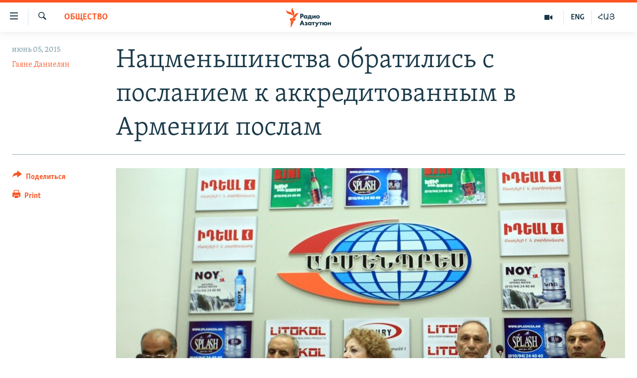

--- FILE ---
content_type: text/html; charset=utf-8
request_url: https://rus.azatutyun.am/a/27054818.html
body_size: 13079
content:

<!DOCTYPE html>
<html lang="ru" dir="ltr" class="no-js">
<head>
        <link rel="stylesheet" href="/Content/responsive/RFE/ru-AM/RFE-ru-AM.css?&amp;av=0.0.0.0&amp;cb=370">
<script src="//tags.azatutyun.am/rferl-pangea/prod/utag.sync.js"></script><script type='text/javascript' src='https://www.youtube.com/iframe_api' async></script>            <link rel="manifest" href="/manifest.json">
    <script type="text/javascript">
        //a general 'js' detection, must be on top level in <head>, due to CSS performance
        document.documentElement.className = "js";
        var cacheBuster = "370";
        var appBaseUrl = "/";
        var imgEnhancerBreakpoints = [0, 144, 256, 408, 650, 1023, 1597];
        var isLoggingEnabled = false;
        var isPreviewPage = false;
        var isLivePreviewPage = false;

        if (!isPreviewPage) {
            window.RFE = window.RFE || {};
            window.RFE.cacheEnabledByParam = window.location.href.indexOf('nocache=1') === -1;

            const url = new URL(window.location.href);
            const params = new URLSearchParams(url.search);

            // Remove the 'nocache' parameter
            params.delete('nocache');

            // Update the URL without the 'nocache' parameter
            url.search = params.toString();
            window.history.replaceState(null, '', url.toString());
        } else {
            window.addEventListener('load', function() {
                const links = window.document.links;
                for (let i = 0; i < links.length; i++) {
                    links[i].href = '#';
                    links[i].target = '_self';
                }
             })
        }

var pwaEnabled = true;        var swCacheDisabled;
    </script>
    <meta charset="utf-8" />

            <title>&#x41D;&#x430;&#x446;&#x43C;&#x435;&#x43D;&#x44C;&#x448;&#x438;&#x43D;&#x441;&#x442;&#x432;&#x430; &#x43E;&#x431;&#x440;&#x430;&#x442;&#x438;&#x43B;&#x438;&#x441;&#x44C; &#x441; &#x43F;&#x43E;&#x441;&#x43B;&#x430;&#x43D;&#x438;&#x435;&#x43C; &#x43A; &#x430;&#x43A;&#x43A;&#x440;&#x435;&#x434;&#x438;&#x442;&#x43E;&#x432;&#x430;&#x43D;&#x43D;&#x44B;&#x43C; &#x432; &#x410;&#x440;&#x43C;&#x435;&#x43D;&#x438;&#x438; &#x43F;&#x43E;&#x441;&#x43B;&#x430;&#x43C;</title>
            <meta name="description" content="&#x41F;&#x440;&#x435;&#x434;&#x441;&#x442;&#x430;&#x432;&#x438;&#x442;&#x435;&#x43B;&#x438; &#x43F;&#x440;&#x43E;&#x436;&#x438;&#x432;&#x430;&#x44E;&#x449;&#x438;&#x445; &#x432; &#x410;&#x440;&#x43C;&#x435;&#x43D;&#x438;&#x438; &#x43D;&#x430;&#x446;&#x438;&#x43E;&#x43D;&#x430;&#x43B;&#x44C;&#x43D;&#x44B;&#x445; &#x43C;&#x435;&#x43D;&#x44C;&#x448;&#x438;&#x43D;&#x441;&#x442;&#x432; &#x43D;&#x430;&#x43A;&#x430;&#x43D;&#x443;&#x43D;&#x435; &#x43F;&#x435;&#x440;&#x435;&#x434;&#x430;&#x43B;&#x438; &#x43F;&#x43E;&#x441;&#x43B;&#x430;&#x43D;&#x438;&#x435; &#x430;&#x43A;&#x43A;&#x440;&#x435;&#x434;&#x438;&#x442;&#x43E;&#x432;&#x430;&#x43D;&#x43D;&#x44B;&#x43C; &#x432; &#x410;&#x440;&#x43C;&#x435;&#x43D;&#x438;&#x438; &#x43F;&#x43E;&#x441;&#x43B;&#x430;&#x43C; &#x433;&#x43E;&#x441;&#x443;&#x434;&#x430;&#x440;&#x441;&#x442;&#x432;-&#x447;&#x43B;&#x435;&#x43D;&#x43E;&#x432; &#x41E;&#x41E;&#x41D;, &#x43F;&#x440;&#x438;&#x437;&#x432;&#x430;&#x432; &#x438;&#x445; &#x43E;&#x441;&#x443;&#x434;&#x438;&#x442;&#x44C; &#x433;&#x435;&#x43D;&#x43E;&#x446;&#x438;&#x434; &#x430;&#x440;&#x43C;&#x44F;&#x43D;, &#x433;&#x440;&#x435;&#x43A;&#x43E;&#x432; &#x438; &#x430;&#x441;&#x441;&#x438;&#x440;&#x438;&#x439;&#x446;&#x435;&#x432;, &#x441;&#x43E;&#x432;&#x435;&#x440;&#x448;&#x435;&#x43D;&#x43D;&#x44B;&#x439; 100 &#x43B;&#x435;&#x442; &#x43D;&#x430;&#x437;&#x430;&#x434; &#x432; &#x41E;&#x441;&#x43C;&#x430;&#x43D;&#x441;&#x43A;&#x43E;&#x439; &#x422;&#x443;&#x440;&#x446;&#x438;&#x438;." />
                <meta name="keywords" content="Архив, Общество, армения, геноцид, ООН, послание, послы, нацменьшинства" />
    <meta name="viewport" content="width=device-width, initial-scale=1.0" />


    <meta http-equiv="X-UA-Compatible" content="IE=edge" />

<meta name="robots" content="max-image-preview:large"><meta property="fb:pages" content="1731694953739871" />

        <link href="http://www.azatutyun.am/content/article/27053715.html" rel="canonical" />

        <meta name="apple-mobile-web-app-title" content="RFE/RL" />
        <meta name="apple-mobile-web-app-status-bar-style" content="black" />
            <meta name="apple-itunes-app" content="app-id=475986784, app-argument=//27054818.ltr" />
<meta content="&#x41D;&#x430;&#x446;&#x43C;&#x435;&#x43D;&#x44C;&#x448;&#x438;&#x43D;&#x441;&#x442;&#x432;&#x430; &#x43E;&#x431;&#x440;&#x430;&#x442;&#x438;&#x43B;&#x438;&#x441;&#x44C; &#x441; &#x43F;&#x43E;&#x441;&#x43B;&#x430;&#x43D;&#x438;&#x435;&#x43C; &#x43A; &#x430;&#x43A;&#x43A;&#x440;&#x435;&#x434;&#x438;&#x442;&#x43E;&#x432;&#x430;&#x43D;&#x43D;&#x44B;&#x43C; &#x432; &#x410;&#x440;&#x43C;&#x435;&#x43D;&#x438;&#x438; &#x43F;&#x43E;&#x441;&#x43B;&#x430;&#x43C;" property="og:title"></meta>
<meta content="&#x41F;&#x440;&#x435;&#x434;&#x441;&#x442;&#x430;&#x432;&#x438;&#x442;&#x435;&#x43B;&#x438; &#x43F;&#x440;&#x43E;&#x436;&#x438;&#x432;&#x430;&#x44E;&#x449;&#x438;&#x445; &#x432; &#x410;&#x440;&#x43C;&#x435;&#x43D;&#x438;&#x438; &#x43D;&#x430;&#x446;&#x438;&#x43E;&#x43D;&#x430;&#x43B;&#x44C;&#x43D;&#x44B;&#x445; &#x43C;&#x435;&#x43D;&#x44C;&#x448;&#x438;&#x43D;&#x441;&#x442;&#x432; &#x43D;&#x430;&#x43A;&#x430;&#x43D;&#x443;&#x43D;&#x435; &#x43F;&#x435;&#x440;&#x435;&#x434;&#x430;&#x43B;&#x438; &#x43F;&#x43E;&#x441;&#x43B;&#x430;&#x43D;&#x438;&#x435; &#x430;&#x43A;&#x43A;&#x440;&#x435;&#x434;&#x438;&#x442;&#x43E;&#x432;&#x430;&#x43D;&#x43D;&#x44B;&#x43C; &#x432; &#x410;&#x440;&#x43C;&#x435;&#x43D;&#x438;&#x438; &#x43F;&#x43E;&#x441;&#x43B;&#x430;&#x43C; &#x433;&#x43E;&#x441;&#x443;&#x434;&#x430;&#x440;&#x441;&#x442;&#x432;-&#x447;&#x43B;&#x435;&#x43D;&#x43E;&#x432; &#x41E;&#x41E;&#x41D;, &#x43F;&#x440;&#x438;&#x437;&#x432;&#x430;&#x432; &#x438;&#x445; &#x43E;&#x441;&#x443;&#x434;&#x438;&#x442;&#x44C; &#x433;&#x435;&#x43D;&#x43E;&#x446;&#x438;&#x434; &#x430;&#x440;&#x43C;&#x44F;&#x43D;, &#x433;&#x440;&#x435;&#x43A;&#x43E;&#x432; &#x438; &#x430;&#x441;&#x441;&#x438;&#x440;&#x438;&#x439;&#x446;&#x435;&#x432;, &#x441;&#x43E;&#x432;&#x435;&#x440;&#x448;&#x435;&#x43D;&#x43D;&#x44B;&#x439; 100 &#x43B;&#x435;&#x442; &#x43D;&#x430;&#x437;&#x430;&#x434; &#x432; &#x41E;&#x441;&#x43C;&#x430;&#x43D;&#x441;&#x43A;&#x43E;&#x439; &#x422;&#x443;&#x440;&#x446;&#x438;&#x438;." property="og:description"></meta>
<meta content="article" property="og:type"></meta>
<meta content="https://rus.azatutyun.am/a/27054818.html" property="og:url"></meta>
<meta content="&#x420;&#x430;&#x434;&#x438;&#x43E; &#x421;&#x432;&#x43E;&#x431;&#x43E;&#x434;&#x430;" property="og:site_name"></meta>
<meta content="https://www.facebook.com/azatutyunru/" property="article:publisher"></meta>
<meta content="https://gdb.rferl.org/f1c0e3f4-d9ae-4628-9084-42e677938edc_cx4_cy11_cw90_w1200_h630.jpg" property="og:image"></meta>
<meta content="1200" property="og:image:width"></meta>
<meta content="630" property="og:image:height"></meta>
<meta content="568280086670706" property="fb:app_id"></meta>
<meta content="&#x413;&#x430;&#x44F;&#x43D;&#x435; &#x414;&#x430;&#x43D;&#x438;&#x435;&#x43B;&#x44F;&#x43D;" name="Author"></meta>
<meta content="summary_large_image" name="twitter:card"></meta>
<meta content="@armenialiberty" name="twitter:site"></meta>
<meta content="https://gdb.rferl.org/f1c0e3f4-d9ae-4628-9084-42e677938edc_cx4_cy11_cw90_w1200_h630.jpg" name="twitter:image"></meta>
<meta content="&#x41D;&#x430;&#x446;&#x43C;&#x435;&#x43D;&#x44C;&#x448;&#x438;&#x43D;&#x441;&#x442;&#x432;&#x430; &#x43E;&#x431;&#x440;&#x430;&#x442;&#x438;&#x43B;&#x438;&#x441;&#x44C; &#x441; &#x43F;&#x43E;&#x441;&#x43B;&#x430;&#x43D;&#x438;&#x435;&#x43C; &#x43A; &#x430;&#x43A;&#x43A;&#x440;&#x435;&#x434;&#x438;&#x442;&#x43E;&#x432;&#x430;&#x43D;&#x43D;&#x44B;&#x43C; &#x432; &#x410;&#x440;&#x43C;&#x435;&#x43D;&#x438;&#x438; &#x43F;&#x43E;&#x441;&#x43B;&#x430;&#x43C;" name="twitter:title"></meta>
<meta content="&#x41F;&#x440;&#x435;&#x434;&#x441;&#x442;&#x430;&#x432;&#x438;&#x442;&#x435;&#x43B;&#x438; &#x43F;&#x440;&#x43E;&#x436;&#x438;&#x432;&#x430;&#x44E;&#x449;&#x438;&#x445; &#x432; &#x410;&#x440;&#x43C;&#x435;&#x43D;&#x438;&#x438; &#x43D;&#x430;&#x446;&#x438;&#x43E;&#x43D;&#x430;&#x43B;&#x44C;&#x43D;&#x44B;&#x445; &#x43C;&#x435;&#x43D;&#x44C;&#x448;&#x438;&#x43D;&#x441;&#x442;&#x432; &#x43D;&#x430;&#x43A;&#x430;&#x43D;&#x443;&#x43D;&#x435; &#x43F;&#x435;&#x440;&#x435;&#x434;&#x430;&#x43B;&#x438; &#x43F;&#x43E;&#x441;&#x43B;&#x430;&#x43D;&#x438;&#x435; &#x430;&#x43A;&#x43A;&#x440;&#x435;&#x434;&#x438;&#x442;&#x43E;&#x432;&#x430;&#x43D;&#x43D;&#x44B;&#x43C; &#x432; &#x410;&#x440;&#x43C;&#x435;&#x43D;&#x438;&#x438; &#x43F;&#x43E;&#x441;&#x43B;&#x430;&#x43C; &#x433;&#x43E;&#x441;&#x443;&#x434;&#x430;&#x440;&#x441;&#x442;&#x432;-&#x447;&#x43B;&#x435;&#x43D;&#x43E;&#x432; &#x41E;&#x41E;&#x41D;, &#x43F;&#x440;&#x438;&#x437;&#x432;&#x430;&#x432; &#x438;&#x445; &#x43E;&#x441;&#x443;&#x434;&#x438;&#x442;&#x44C; &#x433;&#x435;&#x43D;&#x43E;&#x446;&#x438;&#x434; &#x430;&#x440;&#x43C;&#x44F;&#x43D;, &#x433;&#x440;&#x435;&#x43A;&#x43E;&#x432; &#x438; &#x430;&#x441;&#x441;&#x438;&#x440;&#x438;&#x439;&#x446;&#x435;&#x432;, &#x441;&#x43E;&#x432;&#x435;&#x440;&#x448;&#x435;&#x43D;&#x43D;&#x44B;&#x439; 100 &#x43B;&#x435;&#x442; &#x43D;&#x430;&#x437;&#x430;&#x434; &#x432; &#x41E;&#x441;&#x43C;&#x430;&#x43D;&#x441;&#x43A;&#x43E;&#x439; &#x422;&#x443;&#x440;&#x446;&#x438;&#x438;." name="twitter:description"></meta>
                    <link rel="amphtml" href="https://rus.azatutyun.am/amp/27054818.html" />
<script type="application/ld+json">{"articleSection":"Общество","isAccessibleForFree":true,"headline":"Нацменьшинства обратились с посланием к аккредитованным в Армении послам","inLanguage":"ru-AM","keywords":"Архив, Общество, армения, геноцид, ООН, послание, послы, нацменьшинства","author":{"@type":"Person","url":"https://rus.azatutyun.am/author/гаяне-даниелян/oyvm_","description":"","image":{"@type":"ImageObject"},"name":"Гаяне Даниелян"},"datePublished":"2015-06-05 07:23:29Z","dateModified":"2015-06-05 07:40:29Z","publisher":{"logo":{"width":512,"height":220,"@type":"ImageObject","url":"https://rus.azatutyun.am/Content/responsive/RFE/ru-AM/img/logo.png"},"@type":"NewsMediaOrganization","url":"https://rus.azatutyun.am","sameAs":["https://www.facebook.com/azatutyunru/","https://twitter.com/azatutyunradio","https://www.youtube.com/azatutyunradio","https://www.instagram.com/azatutyuntv/"],"name":"Радио Азатутюн","alternateName":""},"@context":"https://schema.org","@type":"NewsArticle","mainEntityOfPage":"https://rus.azatutyun.am/a/27054818.html","url":"https://rus.azatutyun.am/a/27054818.html","description":"Представители проживающих в Армении национальных меньшинств накануне передали послание аккредитованным в Армении послам государств-членов ООН, призвав их осудить геноцид армян, греков и ассирийцев, совершенный 100 лет назад в Османской Турции.","image":{"width":1080,"height":608,"@type":"ImageObject","url":"https://gdb.rferl.org/f1c0e3f4-d9ae-4628-9084-42e677938edc_cx4_cy11_cw90_w1080_h608.jpg"},"name":"Нацменьшинства обратились с посланием к аккредитованным в Армении послам"}</script>
    <script src="/Scripts/responsive/infographics.bundle.min.js?&amp;av=0.0.0.0&amp;cb=370"></script>
        <script src="/Scripts/responsive/dollardom.min.js?&amp;av=0.0.0.0&amp;cb=370"></script>
        <script src="/Scripts/responsive/modules/commons.js?&amp;av=0.0.0.0&amp;cb=370"></script>
        <script src="/Scripts/responsive/modules/app_code.js?&amp;av=0.0.0.0&amp;cb=370"></script>

        <link rel="icon" type="image/svg+xml" href="/Content/responsive/RFE/img/webApp/favicon.svg" />
        <link rel="alternate icon" href="/Content/responsive/RFE/img/webApp/favicon.ico" />
            <link rel="mask-icon" color="#ea6903" href="/Content/responsive/RFE/img/webApp/favicon_safari.svg" />
        <link rel="apple-touch-icon" sizes="152x152" href="/Content/responsive/RFE/img/webApp/ico-152x152.png" />
        <link rel="apple-touch-icon" sizes="144x144" href="/Content/responsive/RFE/img/webApp/ico-144x144.png" />
        <link rel="apple-touch-icon" sizes="114x114" href="/Content/responsive/RFE/img/webApp/ico-114x114.png" />
        <link rel="apple-touch-icon" sizes="72x72" href="/Content/responsive/RFE/img/webApp/ico-72x72.png" />
        <link rel="apple-touch-icon-precomposed" href="/Content/responsive/RFE/img/webApp/ico-57x57.png" />
        <link rel="icon" sizes="192x192" href="/Content/responsive/RFE/img/webApp/ico-192x192.png" />
        <link rel="icon" sizes="128x128" href="/Content/responsive/RFE/img/webApp/ico-128x128.png" />
        <meta name="msapplication-TileColor" content="#ffffff" />
        <meta name="msapplication-TileImage" content="/Content/responsive/RFE/img/webApp/ico-144x144.png" />
                <link rel="preload" href="/Content/responsive/fonts/Skolar-Lt_Cyrl_v2.4.woff" type="font/woff" as="font" crossorigin="anonymous" />
    <link rel="alternate" type="application/rss+xml" title="RFE/RL - Top Stories [RSS]" href="/api/" />
    <link rel="sitemap" type="application/rss+xml" href="/sitemap.xml" />
    
    



</head>
<body class=" nav-no-loaded cc_theme pg-article print-lay-article js-category-to-nav nojs-images ">
        <script type="text/javascript" >
            var analyticsData = {url:"https://rus.azatutyun.am/a/27054818.html",property_id:"429",article_uid:"27054818",page_title:"Нацменьшинства обратились с посланием к аккредитованным в Армении послам",page_type:"article",content_type:"article",subcontent_type:"article",last_modified:"2015-06-05 07:40:29Z",pub_datetime:"2015-06-05 07:23:29Z",pub_year:"2015",pub_month:"06",pub_day:"05",pub_hour:"07",pub_weekday:"Friday",section:"общество",english_section:"society",byline:"Гаяне Даниелян",categories:"armenian_default_zone,society",tags:"армения;геноцид;оон;послание;послы;нацменьшинства",domain:"rus.azatutyun.am",language:"Russian",language_service:"RFERL Armenian",platform:"web",copied:"yes",copied_article:"27053715|16|Armenian|2015-06-04",copied_title:"Ազգային փոքրամասնությունները ուղերձով դիմել են ՀՀ-ում հավատարմագրված դեսպաններին",runs_js:"Yes",cms_release:"8.44.0.0.370",enviro_type:"prod",slug:"",entity:"RFE",short_language_service:"ARM",platform_short:"W",page_name:"Нацменьшинства обратились с посланием к аккредитованным в Армении послам"};
        </script>
<noscript><iframe src="https://www.googletagmanager.com/ns.html?id=GTM-WXZBPZ" height="0" width="0" style="display:none;visibility:hidden"></iframe></noscript>        <script type="text/javascript" data-cookiecategory="analytics">
            var gtmEventObject = Object.assign({}, analyticsData, {event: 'page_meta_ready'});window.dataLayer = window.dataLayer || [];window.dataLayer.push(gtmEventObject);
            if (top.location === self.location) { //if not inside of an IFrame
                 var renderGtm = "true";
                 if (renderGtm === "true") {
            (function(w,d,s,l,i){w[l]=w[l]||[];w[l].push({'gtm.start':new Date().getTime(),event:'gtm.js'});var f=d.getElementsByTagName(s)[0],j=d.createElement(s),dl=l!='dataLayer'?'&l='+l:'';j.async=true;j.src='//www.googletagmanager.com/gtm.js?id='+i+dl;f.parentNode.insertBefore(j,f);})(window,document,'script','dataLayer','GTM-WXZBPZ');
                 }
            }
        </script>
        <!--Analytics tag js version start-->
            <script type="text/javascript" data-cookiecategory="analytics">
                var utag_data = Object.assign({}, analyticsData, {});
if(typeof(TealiumTagFrom)==='function' && typeof(TealiumTagSearchKeyword)==='function') {
var utag_from=TealiumTagFrom();var utag_searchKeyword=TealiumTagSearchKeyword();
if(utag_searchKeyword!=null && utag_searchKeyword!=='' && utag_data["search_keyword"]==null) utag_data["search_keyword"]=utag_searchKeyword;if(utag_from!=null && utag_from!=='') utag_data["from"]=TealiumTagFrom();}
                if(window.top!== window.self&&utag_data.page_type==="snippet"){utag_data.page_type = 'iframe';}
                try{if(window.top!==window.self&&window.self.location.hostname===window.top.location.hostname){utag_data.platform = 'self-embed';utag_data.platform_short = 'se';}}catch(e){if(window.top!==window.self&&window.self.location.search.includes("platformType=self-embed")){utag_data.platform = 'cross-promo';utag_data.platform_short = 'cp';}}
                (function(a,b,c,d){    a="https://tags.azatutyun.am/rferl-pangea/prod/utag.js";    b=document;c="script";d=b.createElement(c);d.src=a;d.type="text/java"+c;d.async=true;    a=b.getElementsByTagName(c)[0];a.parentNode.insertBefore(d,a);    })();
            </script>
        <!--Analytics tag js version end-->
<!-- Analytics tag management NoScript -->
<noscript>
<img style="position: absolute; border: none;" src="https://ssc.azatutyun.am/b/ss/bbgprod,bbgentityrferl/1/G.4--NS/1708492162?pageName=rfe%3aarm%3aw%3aarticle%3a%d0%9d%d0%b0%d1%86%d0%bc%d0%b5%d0%bd%d1%8c%d1%88%d0%b8%d0%bd%d1%81%d1%82%d0%b2%d0%b0%20%d0%be%d0%b1%d1%80%d0%b0%d1%82%d0%b8%d0%bb%d0%b8%d1%81%d1%8c%20%d1%81%20%d0%bf%d0%be%d1%81%d0%bb%d0%b0%d0%bd%d0%b8%d0%b5%d0%bc%20%d0%ba%20%d0%b0%d0%ba%d0%ba%d1%80%d0%b5%d0%b4%d0%b8%d1%82%d0%be%d0%b2%d0%b0%d0%bd%d0%bd%d1%8b%d0%bc%20%d0%b2%20%d0%90%d1%80%d0%bc%d0%b5%d0%bd%d0%b8%d0%b8%20%d0%bf%d0%be%d1%81%d0%bb%d0%b0%d0%bc&amp;c6=%d0%9d%d0%b0%d1%86%d0%bc%d0%b5%d0%bd%d1%8c%d1%88%d0%b8%d0%bd%d1%81%d1%82%d0%b2%d0%b0%20%d0%be%d0%b1%d1%80%d0%b0%d1%82%d0%b8%d0%bb%d0%b8%d1%81%d1%8c%20%d1%81%20%d0%bf%d0%be%d1%81%d0%bb%d0%b0%d0%bd%d0%b8%d0%b5%d0%bc%20%d0%ba%20%d0%b0%d0%ba%d0%ba%d1%80%d0%b5%d0%b4%d0%b8%d1%82%d0%be%d0%b2%d0%b0%d0%bd%d0%bd%d1%8b%d0%bc%20%d0%b2%20%d0%90%d1%80%d0%bc%d0%b5%d0%bd%d0%b8%d0%b8%20%d0%bf%d0%be%d1%81%d0%bb%d0%b0%d0%bc&amp;v36=8.44.0.0.370&amp;v6=D=c6&amp;g=https%3a%2f%2frus.azatutyun.am%2fa%2f27054818.html&amp;c1=D=g&amp;v1=D=g&amp;events=event1,event52&amp;c16=rferl%20armenian&amp;v16=D=c16&amp;c5=society&amp;v5=D=c5&amp;ch=%d0%9e%d0%b1%d1%89%d0%b5%d1%81%d1%82%d0%b2%d0%be&amp;c15=russian&amp;v15=D=c15&amp;c4=article&amp;v4=D=c4&amp;c14=27054818&amp;v14=D=c14&amp;v20=no&amp;c17=web&amp;v17=D=c17&amp;mcorgid=518abc7455e462b97f000101%40adobeorg&amp;server=rus.azatutyun.am&amp;pageType=D=c4&amp;ns=bbg&amp;v29=D=server&amp;v25=rfe&amp;v30=429&amp;v105=D=User-Agent " alt="analytics" width="1" height="1" /></noscript>
<!-- End of Analytics tag management NoScript -->


        <!--*** Accessibility links - For ScreenReaders only ***-->
        <section>
            <div class="sr-only">
                <h2>&#x421;&#x441;&#x44B;&#x43B;&#x43A;&#x438; &#x434;&#x43E;&#x441;&#x442;&#x443;&#x43F;&#x430;</h2>
                <ul>
                    <li><a href="#content" data-disable-smooth-scroll="1">&#x41F;&#x435;&#x440;&#x435;&#x439;&#x442;&#x438; &#x43A; &#x43E;&#x441;&#x43D;&#x43E;&#x432;&#x43D;&#x43E;&#x43C;&#x443; &#x441;&#x43E;&#x434;&#x435;&#x440;&#x436;&#x430;&#x43D;&#x438;&#x44E;</a></li>
                    <li><a href="#navigation" data-disable-smooth-scroll="1">&#x41F;&#x435;&#x440;&#x435;&#x439;&#x442;&#x438; &#x43A; &#x43E;&#x441;&#x43D;&#x43E;&#x432;&#x43D;&#x43E;&#x439; &#x43D;&#x430;&#x432;&#x438;&#x433;&#x430;&#x446;&#x438;&#x438;</a></li>
                    <li><a href="#txtHeaderSearch" data-disable-smooth-scroll="1">&#x41F;&#x435;&#x440;&#x435;&#x439;&#x442;&#x438; &#x43A; &#x43F;&#x43E;&#x438;&#x441;&#x43A;&#x443;</a></li>
                </ul>
            </div>
        </section>
    




<div dir="ltr">
    <div id="page">
            <aside>

<div class="c-lightbox overlay-modal">
    <div class="c-lightbox__intro">
        <h2 class="c-lightbox__intro-title"></h2>
        <button class="btn btn--rounded c-lightbox__btn c-lightbox__intro-next" title="&#x421;&#x43B;&#x435;&#x434;&#x443;&#x44E;&#x449;&#x438;&#x439;">
            <span class="ico ico--rounded ico-chevron-forward"></span>
            <span class="sr-only">&#x421;&#x43B;&#x435;&#x434;&#x443;&#x44E;&#x449;&#x438;&#x439;</span>
        </button>
    </div>
    <div class="c-lightbox__nav">
        <button class="btn btn--rounded c-lightbox__btn c-lightbox__btn--close" title="&#x417;&#x430;&#x43A;&#x440;&#x44B;&#x442;&#x44C;">
            <span class="ico ico--rounded ico-close"></span>
            <span class="sr-only">&#x417;&#x430;&#x43A;&#x440;&#x44B;&#x442;&#x44C;</span>
        </button>
        <button class="btn btn--rounded c-lightbox__btn c-lightbox__btn--prev" title="&#x41F;&#x440;&#x435;&#x434;&#x44B;&#x434;&#x443;&#x449;&#x438;&#x439;">
            <span class="ico ico--rounded ico-chevron-backward"></span>
            <span class="sr-only">&#x41F;&#x440;&#x435;&#x434;&#x44B;&#x434;&#x443;&#x449;&#x438;&#x439;</span>
        </button>
        <button class="btn btn--rounded c-lightbox__btn c-lightbox__btn--next" title="&#x421;&#x43B;&#x435;&#x434;&#x443;&#x44E;&#x449;&#x438;&#x439;">
            <span class="ico ico--rounded ico-chevron-forward"></span>
            <span class="sr-only">&#x421;&#x43B;&#x435;&#x434;&#x443;&#x44E;&#x449;&#x438;&#x439;</span>
        </button>
    </div>
    <div class="c-lightbox__content-wrap">
        <figure class="c-lightbox__content">
            <span class="c-spinner c-spinner--lightbox">
                <img src="/Content/responsive/img/player-spinner.png"
                     alt="please wait"
                     title="please wait" />
            </span>
            <div class="c-lightbox__img">
                <div class="thumb">
                    <img src="" alt="" />
                </div>
            </div>
            <figcaption>
                <div class="c-lightbox__info c-lightbox__info--foot">
                    <span class="c-lightbox__counter"></span>
                    <span class="caption c-lightbox__caption"></span>
                </div>
            </figcaption>
        </figure>
    </div>
    <div class="hidden">
        <div class="content-advisory__box content-advisory__box--lightbox">
            <span class="content-advisory__box-text">This image contains sensitive content which some people may find offensive or disturbing.</span>
            <button class="btn btn--transparent content-advisory__box-btn m-t-md" value="text" type="button">
                <span class="btn__text">
                    Click to reveal
                </span>
            </button>
        </div>
    </div>
</div>

<div class="print-dialogue">
    <div class="container">
        <h3 class="print-dialogue__title section-head">Print Options:</h3>
        <div class="print-dialogue__opts">
            <ul class="print-dialogue__opt-group">
                <li class="form__group form__group--checkbox">
                    <input class="form__check " id="checkboxImages" name="checkboxImages" type="checkbox" checked="checked" />
                    <label for="checkboxImages" class="form__label m-t-md">Images</label>
                </li>
                <li class="form__group form__group--checkbox">
                    <input class="form__check " id="checkboxMultimedia" name="checkboxMultimedia" type="checkbox" checked="checked" />
                    <label for="checkboxMultimedia" class="form__label m-t-md">Multimedia</label>
                </li>
            </ul>
            <ul class="print-dialogue__opt-group">
                <li class="form__group form__group--checkbox">
                    <input class="form__check " id="checkboxEmbedded" name="checkboxEmbedded" type="checkbox" checked="checked" />
                    <label for="checkboxEmbedded" class="form__label m-t-md">Embedded Content</label>
                </li>
                <li class="hidden">
                    <input class="form__check " id="checkboxComments" name="checkboxComments" type="checkbox" />
                    <label for="checkboxComments" class="form__label m-t-md"> Comments</label>
                </li>
            </ul>
        </div>
        <div class="print-dialogue__buttons">
            <button class="btn  btn--secondary close-button" type="button" title="&#x41E;&#x442;&#x43C;&#x435;&#x43D;&#x438;&#x442;&#x44C;">
                <span class="btn__text ">&#x41E;&#x442;&#x43C;&#x435;&#x43D;&#x438;&#x442;&#x44C;</span>
            </button>
            <button class="btn  btn-cust-print m-l-sm" type="button" title="Print">
                <span class="btn__text ">Print</span>
            </button>
        </div>
    </div>
</div>                
<div class="ctc-message pos-fix">
    <div class="ctc-message__inner">Link has been copied to clipboard</div>
</div>
            </aside>

<div class="hdr-20 hdr-20--big">
    <div class="hdr-20__inner">
        <div class="hdr-20__max pos-rel">
            <div class="hdr-20__side hdr-20__side--primary d-flex">
                <label data-for="main-menu-ctrl" data-switcher-trigger="true" data-switch-target="main-menu-ctrl" class="burger hdr-trigger pos-rel trans-trigger" data-trans-evt="click" data-trans-id="menu">
                    <span class="ico ico-close hdr-trigger__ico hdr-trigger__ico--close burger__ico burger__ico--close"></span>
                    <span class="ico ico-menu hdr-trigger__ico hdr-trigger__ico--open burger__ico burger__ico--open"></span>
                </label>
                <div class="menu-pnl pos-fix trans-target" data-switch-target="main-menu-ctrl" data-trans-id="menu">
                    <div class="menu-pnl__inner">
                        <nav class="main-nav menu-pnl__item menu-pnl__item--first">
                            <ul class="main-nav__list accordeon" data-analytics-tales="false" data-promo-name="link" data-location-name="nav,secnav">
                                

        <li class="main-nav__item">
            <a class="main-nav__item-name main-nav__item-name--link" href="/p/2842.html" title="&#x413;&#x43B;&#x430;&#x432;&#x43D;&#x430;&#x44F;" data-item-name="mobilehomeru" >&#x413;&#x43B;&#x430;&#x432;&#x43D;&#x430;&#x44F;</a>
        </li>

        <li class="main-nav__item">
            <a class="main-nav__item-name main-nav__item-name--link" href="/z/3282" title="&#x41D;&#x43E;&#x432;&#x43E;&#x441;&#x442;&#x438;" data-item-name="New" >&#x41D;&#x43E;&#x432;&#x43E;&#x441;&#x442;&#x438;</a>
        </li>

        <li class="main-nav__item">
            <a class="main-nav__item-name main-nav__item-name--link" href="/z/3284" title="&#x41F;&#x43E;&#x43B;&#x438;&#x442;&#x438;&#x43A;&#x430;" data-item-name="Politics" >&#x41F;&#x43E;&#x43B;&#x438;&#x442;&#x438;&#x43A;&#x430;</a>
        </li>

        <li class="main-nav__item">
            <a class="main-nav__item-name main-nav__item-name--link" href="/z/3285" title="&#x41E;&#x431;&#x449;&#x435;&#x441;&#x442;&#x432;&#x43E;" data-item-name="Society" >&#x41E;&#x431;&#x449;&#x435;&#x441;&#x442;&#x432;&#x43E;</a>
        </li>

        <li class="main-nav__item">
            <a class="main-nav__item-name main-nav__item-name--link" href="/z/3286" title="&#x42D;&#x43A;&#x43E;&#x43D;&#x43E;&#x43C;&#x438;&#x43A;&#x430;" data-item-name="Economy" >&#x42D;&#x43A;&#x43E;&#x43D;&#x43E;&#x43C;&#x438;&#x43A;&#x430;</a>
        </li>

        <li class="main-nav__item">
            <a class="main-nav__item-name main-nav__item-name--link" href="/z/3288" title="&#x420;&#x435;&#x433;&#x438;&#x43E;&#x43D;" data-item-name="region" >&#x420;&#x435;&#x433;&#x438;&#x43E;&#x43D;</a>
        </li>

        <li class="main-nav__item">
            <a class="main-nav__item-name main-nav__item-name--link" href="/&#x43D;&#x430;&#x433;&#x43E;&#x440;&#x43D;&#x44B;&#x439;-&#x43A;&#x430;&#x440;&#x430;&#x431;&#x430;&#x445;" title="&#x41D;&#x430;&#x433;&#x43E;&#x440;&#x43D;&#x44B;&#x439; &#x41A;&#x430;&#x440;&#x430;&#x431;&#x430;&#x445;" data-item-name="karabakh" >&#x41D;&#x430;&#x433;&#x43E;&#x440;&#x43D;&#x44B;&#x439; &#x41A;&#x430;&#x440;&#x430;&#x431;&#x430;&#x445;</a>
        </li>

        <li class="main-nav__item">
            <a class="main-nav__item-name main-nav__item-name--link" href="/z/3287" title="&#x41A;&#x443;&#x43B;&#x44C;&#x442;&#x443;&#x440;&#x430;" data-item-name="culture" >&#x41A;&#x443;&#x43B;&#x44C;&#x442;&#x443;&#x440;&#x430;</a>
        </li>

        <li class="main-nav__item">
            <a class="main-nav__item-name main-nav__item-name--link" href="/z/15479" title="&#x421;&#x43F;&#x43E;&#x440;&#x442;" data-item-name="sports" >&#x421;&#x43F;&#x43E;&#x440;&#x442;</a>
        </li>

        <li class="main-nav__item">
            <a class="main-nav__item-name main-nav__item-name--link" href="/z/730" title="&#x410;&#x440;&#x445;&#x438;&#x432;" data-item-name="Armenian_Default_Zone" >&#x410;&#x440;&#x445;&#x438;&#x432;</a>
        </li>



                            </ul>
                        </nav>
                        

<div class="menu-pnl__item">
        <a href="https://www.azatutyun.am" class="menu-pnl__item-link" alt="&#x540;&#x561;&#x575;&#x565;&#x580;&#x565;&#x576;">&#x540;&#x561;&#x575;&#x565;&#x580;&#x565;&#x576;</a>
        <a href="https://www.azatutyun.am/p/3171.html" class="menu-pnl__item-link" alt="English">English</a>
        <a href="https://rus.azatutyun.am" class="menu-pnl__item-link" alt="&#x420;&#x443;&#x441;&#x441;&#x43A;&#x438;&#x439;">&#x420;&#x443;&#x441;&#x441;&#x43A;&#x438;&#x439;</a>
</div>


                        
                            <div class="menu-pnl__item">
                                <a href="/navigation/allsites" class="menu-pnl__item-link">
                                    <span class="ico ico-languages "></span>
                                    &#x412;&#x441;&#x435; &#x441;&#x430;&#x439;&#x442;&#x44B; &#x420;&#x430;&#x434;&#x438;&#x43E; &#x410;&#x437;&#x430;&#x442;&#x443;&#x442;&#x44E;&#x43D;
                                </a>
                            </div>
                    </div>
                </div>
                <label data-for="top-search-ctrl" data-switcher-trigger="true" data-switch-target="top-search-ctrl" class="top-srch-trigger hdr-trigger">
                    <span class="ico ico-close hdr-trigger__ico hdr-trigger__ico--close top-srch-trigger__ico top-srch-trigger__ico--close"></span>
                    <span class="ico ico-search hdr-trigger__ico hdr-trigger__ico--open top-srch-trigger__ico top-srch-trigger__ico--open"></span>
                </label>
                <div class="srch-top srch-top--in-header" data-switch-target="top-search-ctrl">
                    <div class="container">
                        
<form action="/s" class="srch-top__form srch-top__form--in-header" id="form-topSearchHeader" method="get" role="search">    <label for="txtHeaderSearch" class="sr-only">&#x41F;&#x43E;&#x438;&#x441;&#x43A;</label>
    <input type="text" id="txtHeaderSearch" name="k" placeholder="&#x41F;&#x43E;&#x438;&#x441;&#x43A;" accesskey="s" value="" class="srch-top__input analyticstag-event" onkeydown="if (event.keyCode === 13) { FireAnalyticsTagEventOnSearch('search', $dom.get('#txtHeaderSearch')[0].value) }" />
    <button title="&#x41F;&#x43E;&#x438;&#x441;&#x43A;" type="submit" class="btn btn--top-srch analyticstag-event" onclick="FireAnalyticsTagEventOnSearch('search', $dom.get('#txtHeaderSearch')[0].value) ">
        <span class="ico ico-search"></span>
    </button>
</form>
                    </div>
                </div>
                <a href="/" class="main-logo-link">
                    <img src="/Content/responsive/RFE/ru-AM/img/logo-compact.svg" class="main-logo main-logo--comp" alt="site logo">
                        <img src="/Content/responsive/RFE/ru-AM/img/logo.svg" class="main-logo main-logo--big" alt="site logo">
                </a>
            </div>
            <div class="hdr-20__side hdr-20__side--secondary d-flex">
                

    <a href="https://www.azatutyun.am" title="&#x540;&#x531;&#x545;" class="hdr-20__secondary-item hdr-20__secondary-item--lang" data-item-name="satellite">
        
&#x540;&#x531;&#x545;
    </a>

    <a href="https://www.azatutyun.am/en" title="ENG" class="hdr-20__secondary-item hdr-20__secondary-item--lang" data-item-name="satellite">
        
ENG
    </a>

    <a href="/z/3292" title="&#x412;&#x438;&#x434;&#x435;&#x43E;" class="hdr-20__secondary-item" data-item-name="video">
        
    <span class="ico ico-video hdr-20__secondary-icon"></span>

    </a>

    <a href="/s" title="&#x41F;&#x43E;&#x438;&#x441;&#x43A;" class="hdr-20__secondary-item hdr-20__secondary-item--search" data-item-name="search">
        
    <span class="ico ico-search hdr-20__secondary-icon hdr-20__secondary-icon--search"></span>

    </a>



                
                <div class="srch-bottom">
                    
<form action="/s" class="srch-bottom__form d-flex" id="form-bottomSearch" method="get" role="search">    <label for="txtSearch" class="sr-only">&#x41F;&#x43E;&#x438;&#x441;&#x43A;</label>
    <input type="search" id="txtSearch" name="k" placeholder="&#x41F;&#x43E;&#x438;&#x441;&#x43A;" accesskey="s" value="" class="srch-bottom__input analyticstag-event" onkeydown="if (event.keyCode === 13) { FireAnalyticsTagEventOnSearch('search', $dom.get('#txtSearch')[0].value) }" />
    <button title="&#x41F;&#x43E;&#x438;&#x441;&#x43A;" type="submit" class="btn btn--bottom-srch analyticstag-event" onclick="FireAnalyticsTagEventOnSearch('search', $dom.get('#txtSearch')[0].value) ">
        <span class="ico ico-search"></span>
    </button>
</form>
                </div>
            </div>
            <img src="/Content/responsive/RFE/ru-AM/img/logo-print.gif" class="logo-print" alt="site logo">
            <img src="/Content/responsive/RFE/ru-AM/img/logo-print_color.png" class="logo-print logo-print--color" alt="site logo">
        </div>
    </div>
</div>
    <script>
        if (document.body.className.indexOf('pg-home') > -1) {
            var nav2In = document.querySelector('.hdr-20__inner');
            var nav2Sec = document.querySelector('.hdr-20__side--secondary');
            var secStyle = window.getComputedStyle(nav2Sec);
            if (nav2In && window.pageYOffset < 150 && secStyle['position'] !== 'fixed') {
                nav2In.classList.add('hdr-20__inner--big')
            }
        }
    </script>



<div class="c-hlights c-hlights--breaking c-hlights--no-item" data-hlight-display="mobile,desktop">
    <div class="c-hlights__wrap container p-0">
        <div class="c-hlights__nav">
            <a role="button" href="#" title="&#x41F;&#x440;&#x435;&#x434;&#x44B;&#x434;&#x443;&#x449;&#x438;&#x439;">
                <span class="ico ico-chevron-backward m-0"></span>
                <span class="sr-only">&#x41F;&#x440;&#x435;&#x434;&#x44B;&#x434;&#x443;&#x449;&#x438;&#x439;</span>
            </a>
            <a role="button" href="#" title="&#x421;&#x43B;&#x435;&#x434;&#x443;&#x44E;&#x449;&#x438;&#x439;">
                <span class="ico ico-chevron-forward m-0"></span>
                <span class="sr-only">&#x421;&#x43B;&#x435;&#x434;&#x443;&#x44E;&#x449;&#x438;&#x439;</span>
            </a>
        </div>
        <span class="c-hlights__label">
            <span class="">Breaking News</span>
            <span class="switcher-trigger">
                <label data-for="more-less-1" data-switcher-trigger="true" class="switcher-trigger__label switcher-trigger__label--more p-b-0" title="&#x41F;&#x43E;&#x43A;&#x430;&#x437;&#x430;&#x442;&#x44C; &#x431;&#x43E;&#x43B;&#x44C;&#x448;&#x435;">
                    <span class="ico ico-chevron-down"></span>
                </label>
                <label data-for="more-less-1" data-switcher-trigger="true" class="switcher-trigger__label switcher-trigger__label--less p-b-0" title="Show less">
                    <span class="ico ico-chevron-up"></span>
                </label>
            </span>
        </span>
        <ul class="c-hlights__items switcher-target" data-switch-target="more-less-1">
            
        </ul>
    </div>
</div>


        <div id="content">
            

    <main class="container">

    <div class="hdr-container">
        <div class="row">
            <div class="col-category col-xs-12 col-md-2 pull-left">


<div class="category js-category">
<a class="" href="/z/3285">&#x41E;&#x431;&#x449;&#x435;&#x441;&#x442;&#x432;&#x43E;</a></div></div>
<div class="col-title col-xs-12 col-md-10 pull-right">

    <h1 class="title pg-title">
        &#x41D;&#x430;&#x446;&#x43C;&#x435;&#x43D;&#x44C;&#x448;&#x438;&#x43D;&#x441;&#x442;&#x432;&#x430; &#x43E;&#x431;&#x440;&#x430;&#x442;&#x438;&#x43B;&#x438;&#x441;&#x44C; &#x441; &#x43F;&#x43E;&#x441;&#x43B;&#x430;&#x43D;&#x438;&#x435;&#x43C; &#x43A; &#x430;&#x43A;&#x43A;&#x440;&#x435;&#x434;&#x438;&#x442;&#x43E;&#x432;&#x430;&#x43D;&#x43D;&#x44B;&#x43C; &#x432; &#x410;&#x440;&#x43C;&#x435;&#x43D;&#x438;&#x438; &#x43F;&#x43E;&#x441;&#x43B;&#x430;&#x43C;
    </h1>
</div>
<div class="col-publishing-details col-xs-12 col-sm-12 col-md-2 pull-left">

<div class="publishing-details ">
        <div class="published">
            <span class="date" >
                    <time pubdate="pubdate" datetime="2015-06-05T11:23:29&#x2B;04:00">
                        &#x438;&#x44E;&#x43D;&#x44C; 05, 2015
                    </time>
            </span>
        </div>
            <div class="links">
                <ul class="links__list links__list--column">
                        <li class="links__item">
            <a class="links__item-link" href="/author/&#x433;&#x430;&#x44F;&#x43D;&#x435;-&#x434;&#x430;&#x43D;&#x438;&#x435;&#x43B;&#x44F;&#x43D;/oyvm_"  title="&#x413;&#x430;&#x44F;&#x43D;&#x435; &#x414;&#x430;&#x43D;&#x438;&#x435;&#x43B;&#x44F;&#x43D;">&#x413;&#x430;&#x44F;&#x43D;&#x435; &#x414;&#x430;&#x43D;&#x438;&#x435;&#x43B;&#x44F;&#x43D;</a>                        </li>
                </ul>
            </div>
</div>

</div>
<div class="col-lg-12 separator">

<div class="separator">
    <hr class="title-line" />
</div></div>
<div class="col-multimedia col-xs-12 col-md-10 pull-right">

<div class="cover-media">
    <figure class="media-image js-media-expand">
        <div class="img-wrap">
            <div class="thumb thumb16_9">

            <img src="https://gdb.rferl.org/f1c0e3f4-d9ae-4628-9084-42e677938edc_cx4_cy11_cw90_w250_r1_s.jpg" alt="&#x41F;&#x440;&#x435;&#x434;&#x441;&#x442;&#x430;&#x432;&#x438;&#x442;&#x435;&#x43B;&#x438; &#x43D;&#x430;&#x446;&#x43C;&#x435;&#x43D;&#x44C;&#x448;&#x438;&#x43D;&#x441;&#x442;&#x432; &#x43D;&#x430; &#x43F;&#x440;&#x435;&#x441;&#x441;-&#x43A;&#x43E;&#x43D;&#x444;&#x435;&#x440;&#x435;&#x43D;&#x446;&#x438;&#x438; &#x43F;&#x440;&#x435;&#x434;&#x441;&#x442;&#x430;&#x432;&#x43B;&#x44F;&#x44E;&#x442; &#x43F;&#x43E;&#x441;&#x43B;&#x430;&#x43D;&#x438;&#x435;, &#x415;&#x440;&#x435;&#x432;&#x430;&#x43D;, 4 &#x438;&#x44E;&#x43D;&#x44F; 2015 &#x433;&#x2024;" />
                                </div>
        </div>
            <figcaption>
                <span class="caption">&#x41F;&#x440;&#x435;&#x434;&#x441;&#x442;&#x430;&#x432;&#x438;&#x442;&#x435;&#x43B;&#x438; &#x43D;&#x430;&#x446;&#x43C;&#x435;&#x43D;&#x44C;&#x448;&#x438;&#x43D;&#x441;&#x442;&#x432; &#x43D;&#x430; &#x43F;&#x440;&#x435;&#x441;&#x441;-&#x43A;&#x43E;&#x43D;&#x444;&#x435;&#x440;&#x435;&#x43D;&#x446;&#x438;&#x438; &#x43F;&#x440;&#x435;&#x434;&#x441;&#x442;&#x430;&#x432;&#x43B;&#x44F;&#x44E;&#x442; &#x43F;&#x43E;&#x441;&#x43B;&#x430;&#x43D;&#x438;&#x435;, &#x415;&#x440;&#x435;&#x432;&#x430;&#x43D;, 4 &#x438;&#x44E;&#x43D;&#x44F; 2015 &#x433;&#x2024;</span>
            </figcaption>
    </figure>
</div>

</div>
<div class="col-xs-12 col-md-2 pull-left article-share pos-rel">

    <div class="share--box">
                <div class="sticky-share-container" style="display:none">
                    <div class="container">
                        <a href="https://rus.azatutyun.am" id="logo-sticky-share">&nbsp;</a>
                        <div class="pg-title pg-title--sticky-share">
                            &#x41D;&#x430;&#x446;&#x43C;&#x435;&#x43D;&#x44C;&#x448;&#x438;&#x43D;&#x441;&#x442;&#x432;&#x430; &#x43E;&#x431;&#x440;&#x430;&#x442;&#x438;&#x43B;&#x438;&#x441;&#x44C; &#x441; &#x43F;&#x43E;&#x441;&#x43B;&#x430;&#x43D;&#x438;&#x435;&#x43C; &#x43A; &#x430;&#x43A;&#x43A;&#x440;&#x435;&#x434;&#x438;&#x442;&#x43E;&#x432;&#x430;&#x43D;&#x43D;&#x44B;&#x43C; &#x432; &#x410;&#x440;&#x43C;&#x435;&#x43D;&#x438;&#x438; &#x43F;&#x43E;&#x441;&#x43B;&#x430;&#x43C;
                        </div>
                        <div class="sticked-nav-actions">
                            <!--This part is for sticky navigation display-->
                            <p class="buttons link-content-sharing p-0 ">
                                <button class="btn btn--link btn-content-sharing p-t-0 " id="btnContentSharing" value="text" role="Button" type="" title="&#x43F;&#x435;&#x440;&#x435;&#x43A;&#x43B;&#x44E;&#x447;&#x438;&#x442;&#x44C;&#x441;&#x44F; &#x43D;&#x430; &#x431;&#x43E;&#x43B;&#x44C;&#x448;&#x438;&#x435; &#x432;&#x430;&#x440;&#x438;&#x430;&#x43D;&#x442;&#x44B; &#x43E;&#x431;&#x43C;&#x435;&#x43D;&#x430;">
                                    <span class="ico ico-share ico--l"></span>
                                    <span class="btn__text ">
                                        &#x41F;&#x43E;&#x434;&#x435;&#x43B;&#x438;&#x442;&#x44C;&#x441;&#x44F;
                                    </span>
                                </button>
                            </p>
                            <aside class="content-sharing js-content-sharing js-content-sharing--apply-sticky  content-sharing--sticky" role="complementary" 
                                   data-share-url="https://rus.azatutyun.am/a/27054818.html" data-share-title="&#x41D;&#x430;&#x446;&#x43C;&#x435;&#x43D;&#x44C;&#x448;&#x438;&#x43D;&#x441;&#x442;&#x432;&#x430; &#x43E;&#x431;&#x440;&#x430;&#x442;&#x438;&#x43B;&#x438;&#x441;&#x44C; &#x441; &#x43F;&#x43E;&#x441;&#x43B;&#x430;&#x43D;&#x438;&#x435;&#x43C; &#x43A; &#x430;&#x43A;&#x43A;&#x440;&#x435;&#x434;&#x438;&#x442;&#x43E;&#x432;&#x430;&#x43D;&#x43D;&#x44B;&#x43C; &#x432; &#x410;&#x440;&#x43C;&#x435;&#x43D;&#x438;&#x438; &#x43F;&#x43E;&#x441;&#x43B;&#x430;&#x43C;" data-share-text="&#x41F;&#x440;&#x435;&#x434;&#x441;&#x442;&#x430;&#x432;&#x438;&#x442;&#x435;&#x43B;&#x438; &#x43F;&#x440;&#x43E;&#x436;&#x438;&#x432;&#x430;&#x44E;&#x449;&#x438;&#x445; &#x432; &#x410;&#x440;&#x43C;&#x435;&#x43D;&#x438;&#x438; &#x43D;&#x430;&#x446;&#x438;&#x43E;&#x43D;&#x430;&#x43B;&#x44C;&#x43D;&#x44B;&#x445; &#x43C;&#x435;&#x43D;&#x44C;&#x448;&#x438;&#x43D;&#x441;&#x442;&#x432; &#x43D;&#x430;&#x43A;&#x430;&#x43D;&#x443;&#x43D;&#x435; &#x43F;&#x435;&#x440;&#x435;&#x434;&#x430;&#x43B;&#x438; &#x43F;&#x43E;&#x441;&#x43B;&#x430;&#x43D;&#x438;&#x435; &#x430;&#x43A;&#x43A;&#x440;&#x435;&#x434;&#x438;&#x442;&#x43E;&#x432;&#x430;&#x43D;&#x43D;&#x44B;&#x43C; &#x432; &#x410;&#x440;&#x43C;&#x435;&#x43D;&#x438;&#x438; &#x43F;&#x43E;&#x441;&#x43B;&#x430;&#x43C; &#x433;&#x43E;&#x441;&#x443;&#x434;&#x430;&#x440;&#x441;&#x442;&#x432;-&#x447;&#x43B;&#x435;&#x43D;&#x43E;&#x432; &#x41E;&#x41E;&#x41D;, &#x43F;&#x440;&#x438;&#x437;&#x432;&#x430;&#x432; &#x438;&#x445; &#x43E;&#x441;&#x443;&#x434;&#x438;&#x442;&#x44C; &#x433;&#x435;&#x43D;&#x43E;&#x446;&#x438;&#x434; &#x430;&#x440;&#x43C;&#x44F;&#x43D;, &#x433;&#x440;&#x435;&#x43A;&#x43E;&#x432; &#x438; &#x430;&#x441;&#x441;&#x438;&#x440;&#x438;&#x439;&#x446;&#x435;&#x432;, &#x441;&#x43E;&#x432;&#x435;&#x440;&#x448;&#x435;&#x43D;&#x43D;&#x44B;&#x439; 100 &#x43B;&#x435;&#x442; &#x43D;&#x430;&#x437;&#x430;&#x434; &#x432; &#x41E;&#x441;&#x43C;&#x430;&#x43D;&#x441;&#x43A;&#x43E;&#x439; &#x422;&#x443;&#x440;&#x446;&#x438;&#x438;.">
                                <div class="content-sharing__popover">
                                    <h6 class="content-sharing__title">&#x41F;&#x43E;&#x434;&#x435;&#x43B;&#x438;&#x442;&#x44C;&#x441;&#x44F;</h6>
                                    <button href="#close" id="btnCloseSharing" class="btn btn--text-like content-sharing__close-btn">
                                        <span class="ico ico-close ico--l"></span>
                                    </button>
            <ul class="content-sharing__list">
                    <li class="content-sharing__item">
                            <div class="ctc ">
                                <input type="text" class="ctc__input" readonly="readonly">
                                <a href="" js-href="https://rus.azatutyun.am/a/27054818.html" class="content-sharing__link ctc__button">
                                    <span class="ico ico-copy-link ico--rounded ico--s"></span>
                                        <span class="content-sharing__link-text">Copy link</span>
                                </a>
                            </div>
                    </li>
                    <li class="content-sharing__item">
        <a href="https://facebook.com/sharer.php?u=https%3a%2f%2frus.azatutyun.am%2fa%2f27054818.html"
           data-analytics-text="share_on_facebook"
           title="Facebook" target="_blank"
           class="content-sharing__link  js-social-btn">
            <span class="ico ico-facebook ico--rounded ico--s"></span>
                <span class="content-sharing__link-text">Facebook</span>
        </a>
                    </li>
                    <li class="content-sharing__item">
        <a href="https://twitter.com/share?url=https%3a%2f%2frus.azatutyun.am%2fa%2f27054818.html&amp;text=%d0%9d%d0%b0%d1%86%d0%bc%d0%b5%d0%bd%d1%8c%d1%88%d0%b8%d0%bd%d1%81%d1%82%d0%b2%d0%b0&#x2B;%d0%be%d0%b1%d1%80%d0%b0%d1%82%d0%b8%d0%bb%d0%b8%d1%81%d1%8c&#x2B;%d1%81&#x2B;%d0%bf%d0%be%d1%81%d0%bb%d0%b0%d0%bd%d0%b8%d0%b5%d0%bc&#x2B;%d0%ba&#x2B;%d0%b0%d0%ba%d0%ba%d1%80%d0%b5%d0%b4%d0%b8%d1%82%d0%be%d0%b2%d0%b0%d0%bd%d0%bd%d1%8b%d0%bc&#x2B;%d0%b2&#x2B;%d0%90%d1%80%d0%bc%d0%b5%d0%bd%d0%b8%d0%b8&#x2B;%d0%bf%d0%be%d1%81%d0%bb%d0%b0%d0%bc"
           data-analytics-text="share_on_twitter"
           title="X (Twitter)" target="_blank"
           class="content-sharing__link  js-social-btn">
            <span class="ico ico-twitter ico--rounded ico--s"></span>
                <span class="content-sharing__link-text">X (Twitter)</span>
        </a>
                    </li>
                    <li class="content-sharing__item">
        <a href="mailto:?body=https%3a%2f%2frus.azatutyun.am%2fa%2f27054818.html&amp;subject=&#x41D;&#x430;&#x446;&#x43C;&#x435;&#x43D;&#x44C;&#x448;&#x438;&#x43D;&#x441;&#x442;&#x432;&#x430; &#x43E;&#x431;&#x440;&#x430;&#x442;&#x438;&#x43B;&#x438;&#x441;&#x44C; &#x441; &#x43F;&#x43E;&#x441;&#x43B;&#x430;&#x43D;&#x438;&#x435;&#x43C; &#x43A; &#x430;&#x43A;&#x43A;&#x440;&#x435;&#x434;&#x438;&#x442;&#x43E;&#x432;&#x430;&#x43D;&#x43D;&#x44B;&#x43C; &#x432; &#x410;&#x440;&#x43C;&#x435;&#x43D;&#x438;&#x438; &#x43F;&#x43E;&#x441;&#x43B;&#x430;&#x43C;"
           
           title="Email" 
           class="content-sharing__link ">
            <span class="ico ico-email ico--rounded ico--s"></span>
                <span class="content-sharing__link-text">Email</span>
        </a>
                    </li>

            </ul>
                                </div>
                            </aside>
                        </div>
                    </div>
                </div>
                <div class="links">
                        <p class="buttons link-content-sharing p-0 ">
                            <button class="btn btn--link btn-content-sharing p-t-0 " id="btnContentSharing" value="text" role="Button" type="" title="&#x43F;&#x435;&#x440;&#x435;&#x43A;&#x43B;&#x44E;&#x447;&#x438;&#x442;&#x44C;&#x441;&#x44F; &#x43D;&#x430; &#x431;&#x43E;&#x43B;&#x44C;&#x448;&#x438;&#x435; &#x432;&#x430;&#x440;&#x438;&#x430;&#x43D;&#x442;&#x44B; &#x43E;&#x431;&#x43C;&#x435;&#x43D;&#x430;">
                                <span class="ico ico-share ico--l"></span>
                                <span class="btn__text ">
                                    &#x41F;&#x43E;&#x434;&#x435;&#x43B;&#x438;&#x442;&#x44C;&#x441;&#x44F;
                                </span>
                            </button>
                        </p>
                        <aside class="content-sharing js-content-sharing " role="complementary" 
                               data-share-url="https://rus.azatutyun.am/a/27054818.html" data-share-title="&#x41D;&#x430;&#x446;&#x43C;&#x435;&#x43D;&#x44C;&#x448;&#x438;&#x43D;&#x441;&#x442;&#x432;&#x430; &#x43E;&#x431;&#x440;&#x430;&#x442;&#x438;&#x43B;&#x438;&#x441;&#x44C; &#x441; &#x43F;&#x43E;&#x441;&#x43B;&#x430;&#x43D;&#x438;&#x435;&#x43C; &#x43A; &#x430;&#x43A;&#x43A;&#x440;&#x435;&#x434;&#x438;&#x442;&#x43E;&#x432;&#x430;&#x43D;&#x43D;&#x44B;&#x43C; &#x432; &#x410;&#x440;&#x43C;&#x435;&#x43D;&#x438;&#x438; &#x43F;&#x43E;&#x441;&#x43B;&#x430;&#x43C;" data-share-text="&#x41F;&#x440;&#x435;&#x434;&#x441;&#x442;&#x430;&#x432;&#x438;&#x442;&#x435;&#x43B;&#x438; &#x43F;&#x440;&#x43E;&#x436;&#x438;&#x432;&#x430;&#x44E;&#x449;&#x438;&#x445; &#x432; &#x410;&#x440;&#x43C;&#x435;&#x43D;&#x438;&#x438; &#x43D;&#x430;&#x446;&#x438;&#x43E;&#x43D;&#x430;&#x43B;&#x44C;&#x43D;&#x44B;&#x445; &#x43C;&#x435;&#x43D;&#x44C;&#x448;&#x438;&#x43D;&#x441;&#x442;&#x432; &#x43D;&#x430;&#x43A;&#x430;&#x43D;&#x443;&#x43D;&#x435; &#x43F;&#x435;&#x440;&#x435;&#x434;&#x430;&#x43B;&#x438; &#x43F;&#x43E;&#x441;&#x43B;&#x430;&#x43D;&#x438;&#x435; &#x430;&#x43A;&#x43A;&#x440;&#x435;&#x434;&#x438;&#x442;&#x43E;&#x432;&#x430;&#x43D;&#x43D;&#x44B;&#x43C; &#x432; &#x410;&#x440;&#x43C;&#x435;&#x43D;&#x438;&#x438; &#x43F;&#x43E;&#x441;&#x43B;&#x430;&#x43C; &#x433;&#x43E;&#x441;&#x443;&#x434;&#x430;&#x440;&#x441;&#x442;&#x432;-&#x447;&#x43B;&#x435;&#x43D;&#x43E;&#x432; &#x41E;&#x41E;&#x41D;, &#x43F;&#x440;&#x438;&#x437;&#x432;&#x430;&#x432; &#x438;&#x445; &#x43E;&#x441;&#x443;&#x434;&#x438;&#x442;&#x44C; &#x433;&#x435;&#x43D;&#x43E;&#x446;&#x438;&#x434; &#x430;&#x440;&#x43C;&#x44F;&#x43D;, &#x433;&#x440;&#x435;&#x43A;&#x43E;&#x432; &#x438; &#x430;&#x441;&#x441;&#x438;&#x440;&#x438;&#x439;&#x446;&#x435;&#x432;, &#x441;&#x43E;&#x432;&#x435;&#x440;&#x448;&#x435;&#x43D;&#x43D;&#x44B;&#x439; 100 &#x43B;&#x435;&#x442; &#x43D;&#x430;&#x437;&#x430;&#x434; &#x432; &#x41E;&#x441;&#x43C;&#x430;&#x43D;&#x441;&#x43A;&#x43E;&#x439; &#x422;&#x443;&#x440;&#x446;&#x438;&#x438;.">
                            <div class="content-sharing__popover">
                                <h6 class="content-sharing__title">&#x41F;&#x43E;&#x434;&#x435;&#x43B;&#x438;&#x442;&#x44C;&#x441;&#x44F;</h6>
                                <button href="#close" id="btnCloseSharing" class="btn btn--text-like content-sharing__close-btn">
                                    <span class="ico ico-close ico--l"></span>
                                </button>
            <ul class="content-sharing__list">
                    <li class="content-sharing__item">
                            <div class="ctc ">
                                <input type="text" class="ctc__input" readonly="readonly">
                                <a href="" js-href="https://rus.azatutyun.am/a/27054818.html" class="content-sharing__link ctc__button">
                                    <span class="ico ico-copy-link ico--rounded ico--l"></span>
                                        <span class="content-sharing__link-text">Copy link</span>
                                </a>
                            </div>
                    </li>
                    <li class="content-sharing__item">
        <a href="https://facebook.com/sharer.php?u=https%3a%2f%2frus.azatutyun.am%2fa%2f27054818.html"
           data-analytics-text="share_on_facebook"
           title="Facebook" target="_blank"
           class="content-sharing__link  js-social-btn">
            <span class="ico ico-facebook ico--rounded ico--l"></span>
                <span class="content-sharing__link-text">Facebook</span>
        </a>
                    </li>
                    <li class="content-sharing__item">
        <a href="https://twitter.com/share?url=https%3a%2f%2frus.azatutyun.am%2fa%2f27054818.html&amp;text=%d0%9d%d0%b0%d1%86%d0%bc%d0%b5%d0%bd%d1%8c%d1%88%d0%b8%d0%bd%d1%81%d1%82%d0%b2%d0%b0&#x2B;%d0%be%d0%b1%d1%80%d0%b0%d1%82%d0%b8%d0%bb%d0%b8%d1%81%d1%8c&#x2B;%d1%81&#x2B;%d0%bf%d0%be%d1%81%d0%bb%d0%b0%d0%bd%d0%b8%d0%b5%d0%bc&#x2B;%d0%ba&#x2B;%d0%b0%d0%ba%d0%ba%d1%80%d0%b5%d0%b4%d0%b8%d1%82%d0%be%d0%b2%d0%b0%d0%bd%d0%bd%d1%8b%d0%bc&#x2B;%d0%b2&#x2B;%d0%90%d1%80%d0%bc%d0%b5%d0%bd%d0%b8%d0%b8&#x2B;%d0%bf%d0%be%d1%81%d0%bb%d0%b0%d0%bc"
           data-analytics-text="share_on_twitter"
           title="X (Twitter)" target="_blank"
           class="content-sharing__link  js-social-btn">
            <span class="ico ico-twitter ico--rounded ico--l"></span>
                <span class="content-sharing__link-text">X (Twitter)</span>
        </a>
                    </li>
                    <li class="content-sharing__item">
        <a href="mailto:?body=https%3a%2f%2frus.azatutyun.am%2fa%2f27054818.html&amp;subject=&#x41D;&#x430;&#x446;&#x43C;&#x435;&#x43D;&#x44C;&#x448;&#x438;&#x43D;&#x441;&#x442;&#x432;&#x430; &#x43E;&#x431;&#x440;&#x430;&#x442;&#x438;&#x43B;&#x438;&#x441;&#x44C; &#x441; &#x43F;&#x43E;&#x441;&#x43B;&#x430;&#x43D;&#x438;&#x435;&#x43C; &#x43A; &#x430;&#x43A;&#x43A;&#x440;&#x435;&#x434;&#x438;&#x442;&#x43E;&#x432;&#x430;&#x43D;&#x43D;&#x44B;&#x43C; &#x432; &#x410;&#x440;&#x43C;&#x435;&#x43D;&#x438;&#x438; &#x43F;&#x43E;&#x441;&#x43B;&#x430;&#x43C;"
           
           title="Email" 
           class="content-sharing__link ">
            <span class="ico ico-email ico--rounded ico--l"></span>
                <span class="content-sharing__link-text">Email</span>
        </a>
                    </li>

            </ul>
                            </div>
                        </aside>
                    
<p class="link-print visible-md visible-lg buttons p-0">
    <button class="btn btn--link btn-print p-t-0" onclick="if (typeof FireAnalyticsTagEvent === 'function') {FireAnalyticsTagEvent({ on_page_event: 'print_story' });}return false" title="(CTRL&#x2B;P)">
        <span class="ico ico-print"></span>
        <span class="btn__text">Print</span>
    </button>
</p>
                </div>
    </div>

</div>

        </div>
    </div>

<div class="body-container">
    <div class="row">
        <div class="col-xs-12 col-sm-12 col-md-10 col-lg-10 pull-right">
            <div class="row">
                <div class="col-xs-12 col-sm-12 col-md-8 col-lg-8 pull-left bottom-offset content-offset">
                    <div id="article-content" class="content-floated-wrap fb-quotable">

    <div class="wsw">

<p>Представители проживающих в Армении национальных меньшинств накануне передали послание аккредитованным в Армении послам государств-членов ООН, призвав их осудить геноцид армян, греков и ассирийцев, совершенный 100 лет назад в Османской Турции.</p>

<p>«Проникнутые чувством ответственности, мы, нижеподписавшиеся руководители организаций, представляющих проживающие в Республике Армения 11 национальных меньшинств, присоединяясь в год 100-летия Геноцида армян к провозглашенным ценностям передового человечества всего мира, резко осуждаем политику отрицания геноцида со стороны Османской Турции, осуществленного в 1915 году в отношении армян, греков и ассирийцев, и требуем установления справедливости и восстановления прав национальных меньшинств, проживающих на территории Турции», - говорится в послании.</p>

<p>Перед тем как вручить послание, представители еврейской, ассирийской и езидской общин выступили с пресс-конференцией. Они подчеркнули, что как представители народов, переживших последствия геноцида и осознающих тяжелые результаты политики отрицания, направляют это послание послам государств-членов ООН, поскольку «именно в результате смирения с отрицанием и геополитической целесообразностью поощряются и по прошествии лет повторяются преступления против человечности, а в Турецкой Республике продолжают нарушаться основополагающие права и свободы человека».</p>

<p>Выступавшие также говорили о происходящих в наши дни преступлениях, в частности на Ближнем Востоке, жертвами которых уже стали тысячи людей.</p>

<p>Представитель ассирийской общины, Заслуженный артист РА<strong> Размик Хосроев</strong> отметил, что то, что происходило 100 лет назад в Османской Турции с армянами, ассирийцами и греками, сегодня «продолжается в Ираке, Сирии».</p>

<p>Представитель еврейской общины, редактор еврейской газеты «Маген Давид» Аделина Лившиц убеждена, что 6 миллионов жертв Холокоста возможно не было бы, если бы в свое время был осужден Геноцид армян.</p>

<p>«100-я годовщина Геноцида армян – это своеобразный повод, чтобы вспомнить исповедуемые передовым человечеством общечеловеческие ценности и поставить их выше геополитических интересов, тем самым предотвращая новые геноцидальные злодеяния. Во имя безопасного будущего наших поколений присоединяйтесь к слогану 100-й годовщины Геноцида армян – «Помню и требую»», - заключают свое послание представители 11 нацменьшинств Армении.</p>

<p> </p>
    </div>


        <ul>
        </ul>

                    </div>
                </div>
                

            </div>
        </div>
    </div>
</div>    </main>



        </div>


<footer role="contentinfo">
    <div id="foot" class="foot">
        <div class="container">
                <div class="foot-nav collapsed" id="foot-nav">
                    <div class="menu">
                        <ul class="items">
                                <li class="socials block-socials">
                                        <span class="handler" id="socials-handler">
                                            &#x421;&#x43E;&#x446;&#x438;&#x430;&#x43B;&#x44C;&#x43D;&#x44B;&#x435; &#x441;&#x435;&#x442;&#x438;
                                        </span>
                                    <div class="inner">
                                        <ul class="subitems follow">
                                            
    <li>
        <a href="https://www.facebook.com/azatutyunru/" title="&#x41C;&#x44B; &#x432;  Facebook" data-analytics-text="follow_on_facebook" class="btn btn--rounded js-social-btn btn-facebook"  target="_blank" rel="noopener">
            <span class="ico ico-facebook-alt ico--rounded"></span>
        </a>
    </li>


    <li>
        <a href="https://twitter.com/azatutyunradio" title="&#x41C;&#x44B; &#x432; Twitter" data-analytics-text="follow_on_twitter" class="btn btn--rounded js-social-btn btn-twitter"  target="_blank" rel="noopener">
            <span class="ico ico-twitter ico--rounded"></span>
        </a>
    </li>


    <li>
        <a href="https://www.youtube.com/azatutyunradio" title="&#x41F;&#x440;&#x438;&#x441;&#x43E;&#x435;&#x434;&#x438;&#x43D;&#x44F;&#x439;&#x442;&#x435;&#x441;&#x44C; &#x432; Youtube" data-analytics-text="follow_on_youtube" class="btn btn--rounded js-social-btn btn-youtube"  target="_blank" rel="noopener">
            <span class="ico ico-youtube ico--rounded"></span>
        </a>
    </li>


    <li>
        <a href="https://www.instagram.com/azatutyuntv/" title="&#x41C;&#x44B; &#x432; Instagram" data-analytics-text="follow_on_instagram" class="btn btn--rounded js-social-btn btn-instagram"  target="_blank" rel="noopener">
            <span class="ico ico-instagram ico--rounded"></span>
        </a>
    </li>


    <li>
        <a href="/rssfeeds" title="RSS" data-analytics-text="follow_on_rss" class="btn btn--rounded js-social-btn btn-rss" >
            <span class="ico ico-rss ico--rounded"></span>
        </a>
    </li>


    <li>
        <a href="/podcasts" title="Podcast" data-analytics-text="follow_on_podcast" class="btn btn--rounded js-social-btn btn-podcast" >
            <span class="ico ico-podcast ico--rounded"></span>
        </a>
    </li>


                                        </ul>
                                    </div>
                                </li>

    <li class="block-primary collapsed collapsible item">
            <span class="handler">
                &#x420;&#x430;&#x437;&#x434;&#x435;&#x43B;&#x44B;
                <span title="close tab" class="ico ico-chevron-up"></span>
                <span title="open tab" class="ico ico-chevron-down"></span>
                <span title="add" class="ico ico-plus"></span>
                <span title="remove" class="ico ico-minus"></span>
            </span>
            <div class="inner">
                <ul class="subitems">
                    
    <li class="subitem">
        <a class="handler" href="/z/3282" title="&#x41D;&#x43E;&#x432;&#x43E;&#x441;&#x442;&#x438;" >&#x41D;&#x43E;&#x432;&#x43E;&#x441;&#x442;&#x438;</a>
    </li>

    <li class="subitem">
        <a class="handler" href="/z/3284" title="&#x41F;&#x43E;&#x43B;&#x438;&#x442;&#x438;&#x43A;&#x430;" >&#x41F;&#x43E;&#x43B;&#x438;&#x442;&#x438;&#x43A;&#x430;</a>
    </li>

    <li class="subitem">
        <a class="handler" href="/z/3285" title="&#x41E;&#x431;&#x449;&#x435;&#x441;&#x442;&#x432;&#x43E;" >&#x41E;&#x431;&#x449;&#x435;&#x441;&#x442;&#x432;&#x43E;</a>
    </li>

    <li class="subitem">
        <a class="handler" href="/z/3286" title="&#x42D;&#x43A;&#x43E;&#x43D;&#x43E;&#x43C;&#x438;&#x43A;&#x430;" >&#x42D;&#x43A;&#x43E;&#x43D;&#x43E;&#x43C;&#x438;&#x43A;&#x430;</a>
    </li>

    <li class="subitem">
        <a class="handler" href="/z/3287" title="&#x41A;&#x443;&#x43B;&#x44C;&#x442;&#x443;&#x440;&#x430;" >&#x41A;&#x443;&#x43B;&#x44C;&#x442;&#x443;&#x440;&#x430;</a>
    </li>

    <li class="subitem">
        <a class="handler" href="/z/15479" title="&#x421;&#x43F;&#x43E;&#x440;&#x442;" >&#x421;&#x43F;&#x43E;&#x440;&#x442;</a>
    </li>

    <li class="subitem">
        <a class="handler" href="/z/3283" title="&#x410;&#x440;&#x43C;&#x435;&#x43D;&#x438;&#x44F;" >&#x410;&#x440;&#x43C;&#x435;&#x43D;&#x438;&#x44F;</a>
    </li>

    <li class="subitem">
        <a class="handler" href="/&#x43D;&#x430;&#x433;&#x43E;&#x440;&#x43D;&#x44B;&#x439;-&#x43A;&#x430;&#x440;&#x430;&#x431;&#x430;&#x445;" title="&#x41D;&#x430;&#x433;&#x43E;&#x440;&#x43D;&#x44B;&#x439; &#x41A;&#x430;&#x440;&#x430;&#x431;&#x430;&#x445;" >&#x41D;&#x430;&#x433;&#x43E;&#x440;&#x43D;&#x44B;&#x439; &#x41A;&#x430;&#x440;&#x430;&#x431;&#x430;&#x445;</a>
    </li>

    <li class="subitem">
        <a class="handler" href="/z/3288" title="&#x420;&#x435;&#x433;&#x438;&#x43E;&#x43D;" >&#x420;&#x435;&#x433;&#x438;&#x43E;&#x43D;</a>
    </li>

    <li class="subitem">
        <a class="handler" href="/z/3327" title="&#x412; &#x43C;&#x438;&#x440;&#x435;" >&#x412; &#x43C;&#x438;&#x440;&#x435;</a>
    </li>

                </ul>
            </div>
    </li>

    <li class="block-primary collapsed collapsible item">
            <span class="handler">
                &#x41C;&#x443;&#x43B;&#x44C;&#x442;&#x438;&#x43C;&#x435;&#x434;&#x438;&#x430;
                <span title="close tab" class="ico ico-chevron-up"></span>
                <span title="open tab" class="ico ico-chevron-down"></span>
                <span title="add" class="ico ico-plus"></span>
                <span title="remove" class="ico ico-minus"></span>
            </span>
            <div class="inner">
                <ul class="subitems">
                    
    <li class="subitem">
        <a class="handler" href="/z/3292" title="&#x412;&#x438;&#x434;&#x435;&#x43E;" >&#x412;&#x438;&#x434;&#x435;&#x43E;</a>
    </li>

    <li class="subitem">
        <a class="handler" href="/z/16499" title="&#x424;&#x438;&#x43B;&#x44C;&#x43C;" >&#x424;&#x438;&#x43B;&#x44C;&#x43C;</a>
    </li>

    <li class="subitem">
        <a class="handler" href="/z/3648" title="&#x424;&#x43E;&#x442;&#x43E;" >&#x424;&#x43E;&#x442;&#x43E;</a>
    </li>

    <li class="subitem">
        <a class="handler" href="/z/16886" title="&#x410;&#x443;&#x434;&#x438;&#x43E;" >&#x410;&#x443;&#x434;&#x438;&#x43E;</a>
    </li>

                </ul>
            </div>
    </li>

    <li class="block-secondary collapsed collapsible item">
            <span class="handler">
                &#x41E; &#x43D;&#x430;&#x441;
                <span title="close tab" class="ico ico-chevron-up"></span>
                <span title="open tab" class="ico ico-chevron-down"></span>
                <span title="add" class="ico ico-plus"></span>
                <span title="remove" class="ico ico-minus"></span>
            </span>
            <div class="inner">
                <ul class="subitems">
                    
    <li class="subitem">
        <a class="handler" href="/p/4281.html" title="&#x420;&#x430;&#x434;&#x438;&#x43E; &#x410;&#x437;&#x430;&#x442;&#x443;&#x442;&#x44E;&#x43D;" >&#x420;&#x430;&#x434;&#x438;&#x43E; &#x410;&#x437;&#x430;&#x442;&#x443;&#x442;&#x44E;&#x43D;</a>
    </li>

    <li class="subitem">
        <a class="handler" href="/&#x43A;&#x43E;&#x43D;&#x442;&#x430;&#x43A;&#x442;&#x44B;" title="&#x41A;&#x43E;&#x43D;&#x442;&#x430;&#x43A;&#x442;&#x44B;" >&#x41A;&#x43E;&#x43D;&#x442;&#x430;&#x43A;&#x442;&#x44B;</a>
    </li>

    <li class="subitem">
        <a class="handler" href="/p/4284.html" title="&#x418;&#x441;&#x43F;&#x43E;&#x43B;&#x44C;&#x437;&#x43E;&#x432;&#x430;&#x43D;&#x438;&#x435; &#x43C;&#x430;&#x442;&#x435;&#x440;&#x438;&#x430;&#x43B;&#x43E;&#x432;" >&#x418;&#x441;&#x43F;&#x43E;&#x43B;&#x44C;&#x437;&#x43E;&#x432;&#x430;&#x43D;&#x438;&#x435; &#x43C;&#x430;&#x442;&#x435;&#x440;&#x438;&#x430;&#x43B;&#x43E;&#x432;</a>
    </li>

    <li class="subitem">
        <a class="handler" href="https://rus.azatutyun.am/p/8808.html" title="&#x41F;&#x440;&#x430;&#x432;&#x438;&#x43B;&#x430; &#x424;&#x43E;&#x440;&#x443;&#x43C;&#x430;" >&#x41F;&#x440;&#x430;&#x432;&#x438;&#x43B;&#x430; &#x424;&#x43E;&#x440;&#x443;&#x43C;&#x430;</a>
    </li>

                </ul>
            </div>
    </li>
                        </ul>
                    </div>
                </div>
            <div class="foot__item foot__item--copyrights">
                <p class="copyright">Радио Азатутюн &#169; 2026  RFE/RL, Inc. Все права защищены.</p>
            </div>
        </div>
    </div>
</footer>

    </div>
</div>

        <script defer src="/Scripts/responsive/serviceWorkerInstall.js?cb=370"></script>
    <script type="text/javascript">

        // opera mini - disable ico font
        if (navigator.userAgent.match(/Opera Mini/i)) {
            document.getElementsByTagName("body")[0].className += " can-not-ff";
        }

        // mobile browsers test
        if (typeof RFE !== 'undefined' && RFE.isMobile) {
            if (RFE.isMobile.any()) {
                document.getElementsByTagName("body")[0].className += " is-mobile";
            }
            else {
                document.getElementsByTagName("body")[0].className += " is-not-mobile";
            }
        }
    </script>
    <script src="/conf.js?x=370" type="text/javascript"></script>
        <div class="responsive-indicator">
            <div class="visible-xs-block">XS</div>
            <div class="visible-sm-block">SM</div>
            <div class="visible-md-block">MD</div>
            <div class="visible-lg-block">LG</div>
        </div>
        <script type="text/javascript">
            var bar_data = {
  "apiId": "27054818",
  "apiType": "1",
  "isEmbedded": "0",
  "culture": "ru-AM",
  "cookieName": "cmsLoggedIn",
  "cookieDomain": "rus.azatutyun.am"
};
        </script>
    
    



    <div id="scriptLoaderTarget" style="display:none;contain:strict;"></div>

</body>
</html>

